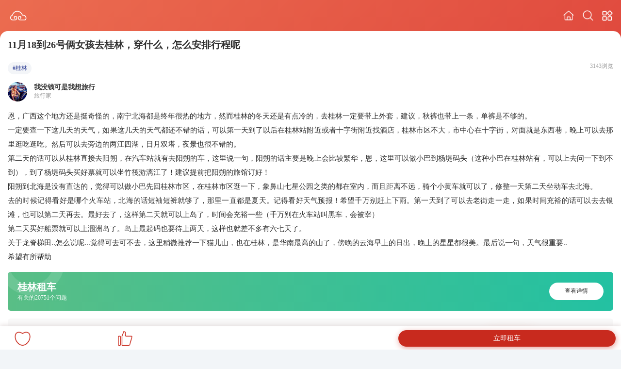

--- FILE ---
content_type: text/html; charset=UTF-8
request_url: https://m.wkzuche.com/wenda/698407.html
body_size: 5831
content:
<!DOCTYPE html>
<html>
<head>
    <meta charset="UTF-8">
    <title>11月18到26号俩女孩去桂林，穿什么，怎么安排行程呢,桂林租车 - 悟空租车</title>
    <meta name="description" content="恩，广西这个地方还是挺奇怪的，南宁北海都是终年很热的地方，然而桂林的冬天还是有点冷的，去桂林一定要带上外套，建议，秋裤也带上一条，单裤是不够的。一定要...">
    <meta name="keyworkds" content="11月18到26号俩女孩去桂林，穿什么，怎么安排行程呢">

    <meta name="viewport"
          content="width=device-width,initial-scale=1,maximum-scale=1,minimum-scale=1,user-scalable=no"/>
    <meta http-equiv="X-UA-Compatible" content="IE=Edge">
    <!-- uc强制竖屏 -->
    <meta name="screen-orientation" content="portrait">
    <!-- QQ强制竖屏 -->
    <meta name="x5-orientation" content="portrait">
    <!-- UC强制全屏 -->
    <meta name="full-screen" content="yes">
    <!-- QQ强制全屏 -->
    <meta name="x5-fullscreen" content="true">
    <meta name="csrf-token" content="SBLN9EwPQhTGXb6xjZrlGaT29Q8tdjuZUXo0Wtui">
    <link rel="stylesheet" href="https://m.wkzuche.com/wenda/css/swiper.min.css"/>
    <link rel="stylesheet" href="https://m.wkzuche.com/wenda/css/style.css?v=0.0.9"/>
        <script src="https://m.wkzuche.com/wenda/js/jquery-3.5.1.min.js"></script>
    <script src="https://m.wkzuche.com/wenda/js/swiper.min.js"></script>
    <script src="https://m.wkzuche.com/wenda/js/main.js"></script>
    <script>
        var _hmt = _hmt || [];
        (function() {
            var hm = document.createElement("script");
            hm.src = "https://hm.baidu.com/hm.js?90e40d864df46e13ee0298e81d8ca18a";
            var s = document.getElementsByTagName("script")[0];
            s.parentNode.insertBefore(hm, s);
        })();
    </script>
    </head>
<body class="bgf2f5f8">

    <pub-top class="bg-theme pd-b16">
        <a href="https://m.wkzuche.com/#/" ><img class="logo" src="https://m.wkzuche.com/wenda/images/logo.png"/></a>
        
        <div class="top-icon">
            
            <a href="/wenda/" name="首页"><img class="icon" src="https://m.wkzuche.com/wenda/images/icon-top-home.png"/></a>
            <a href="https://m.wkzuche.com/wenda/search" name="搜索"><img class="icon" src="https://m.wkzuche.com/wenda/images/icon-top-search.png"/></a>
            <a href="javascript:;" name="菜单" ><img class="icon group" src="https://m.wkzuche.com/wenda/images/icon-top-class.png"/></a>
        </div>
    </pub-top>
    <div class="group-module">
        <div class="group-list">
            <a href="https://m.wkzuche.com/#/" class="group-item" name="去租车">
                <img class="item-icon" src="https://m.wkzuche.com/wenda/images/icon-menu-car.png"/>
                <label>去租车</label>
            </a>
            <a href="https://m.wkzuche.com/wenda" class="group-item" name="租车问答">
                <img class="item-icon" src="https://m.wkzuche.com/wenda/images/icon-menu-ques.png"/>
                <label>租车问答</label>
            </a>
            <a href="https://m.wkzuche.com/wenda/user/mycollect.html" class="group-item" name="我的收藏">
                <img class="item-icon" src="https://m.wkzuche.com/wenda/images/icon-collect-menu.png"/>
                <label>我的收藏</label>
            </a>
            <a href="https://m.wkzuche.com/#/customer_service" class="group-item" name="客服中心">
                <img class="item-icon" src="https://m.wkzuche.com/wenda/images/icon-menu-server.png"/>
                <label>客服中心</label>
            </a>
<!--            <a href="https://m.wkzuche.com/h5/#/loadapp?channel=wapsem%402018&type=sem" class="group-item" name="app下载">
                <img class="item-icon" src="https://m.wkzuche.com/wenda/images/icon-menu-download.png"/>
                <label>app下载</label>
            </a> -->
        </div>
    </div>

    <div class="ques-detail-module">
        <h1 class="ques-detail-title">11月18到26号俩女孩去桂林，穿什么，怎么安排行程呢</h1>
        <div class="ques-detail-data">
            <div class="data-tag">
                                    <a class="tag"
                       href="https://m.wkzuche.com/wenda/409">#桂林</a>
                                            </div>
            <div class="data-pv">3143浏览</div>
        </div>
        
        
        
        
        
        
        
        
        
        
                    <div class="answer-module">
                <div class="answer-info">
                    <img class="answer-img"
                         src="https://cmsimg.wkzuche.com/avatar/8ab0b534e1852d28b34a2b6fa22384a9.jpg"/>
                    <div class="answer-name">
                        <span
                            class="fz14 fw600">我没钱可是我想旅行</span>
                                                    <span
                                class="fz12 col999999">旅行家</span>
                                            </div>
                </div>
            </div>
        
        <div class="ques-detail-content">
            恩，广西这个地方还是挺奇怪的，南宁北海都是终年很热的地方，然而桂林的冬天还是有点冷的，去桂林一定要带上外套，建议，秋裤也带上一条，单裤是不够的。<br>一定要查一下这几天的天气，如果这几天的天气都还不错的话，可以第一天到了以后在桂林站附近或者十字街附近找酒店，桂林市区不大，市中心在十字街，对面就是东西巷，晚上可以去那里逛吃逛吃。然后可以去旁边的两江四湖，日月双塔，夜景也很不错的。<br>第二天的话可以从桂林直接去阳朔，在汽车站就有去阳朔的车，这里说一句，阳朔的话主要是晚上会比较繁华，恩，这里可以做小巴到杨堤码头（这种小巴在桂林站有，可以上去问一下到不到），到了杨堤码头买好票就可以坐竹筏游漓江了！建议提前把阳朔的旅馆订好！<br>阳朔到北海是没有直达的，觉得可以做小巴先回桂林市区，在桂林市区逛一下，象鼻山七星公园之类的都在室内，而且距离不远，骑个小黄车就可以了，修整一天第二天坐动车去北海。<br>去的时候记得看好是哪个火车站，北海的话短袖短裤就够了，那里一直都是夏天。记得看好天气预报！希望千万别赶上下雨。第一天到了可以去老街走一走，如果时间充裕的话可以去去银滩，也可以第二天再去。最好去了，这样第二天就可以上岛了，时间会充裕一些（千万别在火车站叫黑车，会被宰）<br>第二天买好船票就可以上涠洲岛了。岛上最起码也要待上两天，这样也就差不多有六七天了。<br>关于龙脊梯田..怎么说呢...觉得可去可不去，这里稍微推荐一下猫儿山，也在桂林，是华南最高的山了，傍晚的云海早上的日出，晚上的星星都很美。最后说一句，天气很重要..<br>希望有所帮助
        </div>

                    <a class="to-mdd" href="https://m.wkzuche.com/wenda/409">
                <img class="to-bgimg" src="https://m.wkzuche.com/wenda/images/icon-header.png"/>
                <div class="mdd-info">
                    <span class="fz20 fw600">桂林租车</span>
                    <span class="fz12">有关的20751个问题</span>
                </div>
                <div class="to-btn">查看详情</div>
            </a>
        
        <a class="consult" href="https://m.wkzuche.com/wenda/expert.html?question_id=698407">
            <img class="consult-icon" src="https://m.wkzuche.com/wenda/images/icon-consult-server.png"/>
            <div class="consult-desc">
                <span class="fz14 fw600">你有问题我来答</span>
                <span class="fz12">免费咨询获取专业解答</span>
            </div>
            <div class="consult-go">免费咨询专家</div>
        </a>
        <a href="https://m.wkzuche.com/h5/#/activity/new_user_coupon">
            <img src="https://m.wkzuche.com/wenda/images/newuser_coupon.png" alt="悟空租车" class="detail-wk-couponad">
        </a>

    </div>

            <div class="relation-module">
            <a class="adver-module" href="https://m.wkzuche.com/#/">
                <div class="adver-title">
                    <span class="fz15">新用户福利升级</span>
                    <span class="adver-tag">广告</span>
                </div>
                <img class="adver-img" src="https://cmsimg.wkzuche.com/wkzuche/56947b099281b235db6083768004be8d.png"/>
            </a>
        </div>
    
    <div class="relation-module">
        <div class="mod-title mg-t25">
            <h2 class="fz16 fw600">相关问题</h2>
        </div>
        <div class="ques-list mg-t6" id="getList">
                            <a class="ques-item" href="https://m.wkzuche.com/wenda/81482.html">
                    <div class="item-info">
                        <h3 class="item-title">广州到桂林自驾游六天，这些地方都去时间够吗？</h3>
                        <div class="item-desc">从广州方向入广西的路线走贺州，可以去姑婆山、黄姚古镇、钟山十里画廊这条线D1：广州驾车到黄姚古镇，到达时间比较早，可以先去旁边的世外田园转转，游黄姚古镇...</div>
                        <div class="item-data">
                            <div class="data-tag">
                                                                                                                                                                                <div class="tag-normal">#自驾游</div>
                                                                                                                                                                                    <div class="tag-normal">#广州到桂林</div>
                                                                                                                                    </div>
                            <div class="data-pv">4395浏览</div>
                        </div>
                    </div>
                                            <span class="show-tag">桂林</span>
                                    </a>
                            <a class="ques-item" href="https://m.wkzuche.com/wenda/79379.html">
                    <div class="item-info">
                        <h3 class="item-title">从深圳自驾到桂林休闲美食游，请高手推荐行程及住宿舍安排！</h3>
                        <div class="item-desc">给一个来回7天的顺路走法，黄姚古镇+阳朔+桂林+龙脊梯田的行程。具体走法如下：D1：深圳驾车到黄姚古镇，到达时间比较早，可以先去旁边的世外田园转转，游黄姚古...</div>
                        <div class="item-data">
                            <div class="data-tag">
                                                                                                                                                                                <div class="tag-normal">#美食</div>
                                                                                                                                                                                    <div class="tag-normal">#自驾</div>
                                                                                                                                    </div>
                            <div class="data-pv">5927浏览</div>
                        </div>
                    </div>
                                            <span class="show-tag">桂林</span>
                                    </a>
                            <a class="ques-item" href="https://m.wkzuche.com/wenda/1867937.html">
                    <div class="item-info">
                        <h3 class="item-title">桂林、龙脊、阳朔，请大家看看6天5晚如何安排行程？</h3>
                        <div class="item-desc">D1：冠岩--古东一日游价格：188元/人预定优惠价格：130元/人早乘车至冠岩景区。呼吸森林气息，感受自然田园风光，之后游览可水陆两游，目前拥有最多游览方式的岩...</div>
                        <div class="item-data">
                            <div class="data-tag">
                                                                                            </div>
                            <div class="data-pv">5917浏览</div>
                        </div>
                    </div>
                                            <span class="show-tag">桂林</span>
                                    </a>
                            <a class="ques-item" href="https://m.wkzuche.com/wenda/522912.html">
                    <div class="item-info">
                        <h3 class="item-title">武汉去桂林自驾游最佳的路线是怎样的？</h3>
                        <div class="item-desc">高铁武汉到桂林只要6个小时不到，自驾过去超过10小时，只有5天时间，如果自驾在路上浪费2天多，有的人可能一天还走不到桂林，需要路上调整。而且桂林算是国内最...</div>
                        <div class="item-data">
                            <div class="data-tag">
                                                                                                                                                                                <div class="tag-normal">#路线</div>
                                                                                                                                                                                    <div class="tag-normal">#桂林租车</div>
                                                                                                                                    </div>
                            <div class="data-pv">23048浏览</div>
                        </div>
                    </div>
                                            <span class="show-tag">桂林</span>
                                    </a>
                            <a class="ques-item" href="https://m.wkzuche.com/wenda/522912.html">
                    <div class="item-info">
                        <h3 class="item-title">武汉去桂林自驾游最佳的路线是怎样的？</h3>
                        <div class="item-desc">高铁武汉到桂林只要6个小时不到，自驾过去超过10小时，只有5天时间，如果自驾在路上浪费2天多，有的人可能一天还走不到桂林，需要路上调整。而且桂林算是国内最...</div>
                        <div class="item-data">
                            <div class="data-tag">
                                                                                                                                                                                <div class="tag-normal">#路线</div>
                                                                                                                                                                                    <div class="tag-normal">#桂林租车</div>
                                                                                                                                    </div>
                            <div class="data-pv">23048浏览</div>
                        </div>
                    </div>
                                            <span class="show-tag">桂林</span>
                                    </a>
                            <a class="ques-item" href="https://m.wkzuche.com/wenda/76074.html">
                    <div class="item-info">
                        <h3 class="item-title">如何在林芝机场租车?</h3>
                        <div class="item-desc">主要赏花地，以下区域为主：林芝周边嘎拉桃花村、达则村、卡斯木村是公认的桃花胜地。三地距离林芝首府较近，均在20km左右。雅鲁藏布江两侧错落有致的桃花林，映...</div>
                        <div class="item-data">
                            <div class="data-tag">
                                                                                                                                                                                <div class="tag-normal">#租车</div>
                                                                                                                                                                                    <div class="tag-normal">#林芝旅游</div>
                                                                                                                                    </div>
                            <div class="data-pv">29865浏览</div>
                        </div>
                    </div>
                                            <span class="show-tag">林芝</span>
                                    </a>
                            <a class="ques-item" href="https://m.wkzuche.com/wenda/533461.html">
                    <div class="item-info">
                        <h3 class="item-title">开封清明上河园内怎么玩才能最高效？</h3>
                        <div class="item-desc">开封的话建议玩2-3天，白天以景点为主，行程可以安排如下：DAY1：早上起来化三驴肉汤（小南门处），直奔开封府，出来后步行沿大纸坊街过红绿灯到大相国寺，中间...</div>
                        <div class="item-data">
                            <div class="data-tag">
                                                                                                                                                                                <div class="tag-normal">#开封自驾</div>
                                                                                                                                                                                    <div class="tag-normal">#开封租车费用</div>
                                                                                                                                    </div>
                            <div class="data-pv">31381浏览</div>
                        </div>
                    </div>
                                            <span class="show-tag">开封</span>
                                    </a>
                            <a class="ques-item" href="https://m.wkzuche.com/wenda/607027.html">
                    <div class="item-info">
                        <h3 class="item-title">江山市出发去三清山一日自驾游怎么安排</h3>
                        <div class="item-desc">首先说下大交通，江山到三清山不算太远，走国道大概100公里，走高速约150公里，需要绕道，两者路程时间差不多都要2小时左右，建议走S48国道到常山青石，再转G320...</div>
                        <div class="item-data">
                            <div class="data-tag">
                                                                                                                                                                                <div class="tag-normal">#自驾游</div>
                                                                                                                                                                                    <div class="tag-normal">#上饶租车</div>
                                                                                                                                    </div>
                            <div class="data-pv">35116浏览</div>
                        </div>
                    </div>
                                            <span class="show-tag">上饶</span>
                                    </a>
                            <a class="ques-item" href="https://m.wkzuche.com/wenda/522277.html">
                    <div class="item-info">
                        <h3 class="item-title">苏州周边自驾游有哪些好去处，最好有山有水</h3>
                        <div class="item-desc">杭州的主要景点都集中在西湖附近，建议住在清河坊一带，离西湖近，出行方便行程安排：第一天：西湖、（苏堤、白堤、孤山、岳庙、三潭印月、苏东坡故居、净慈寺、...</div>
                        <div class="item-data">
                            <div class="data-tag">
                                                                                                                                                                                <div class="tag-normal">#杭州违章</div>
                                                                                                                                                                                    <div class="tag-normal">#杭州租车</div>
                                                                                                                                    </div>
                            <div class="data-pv">32730浏览</div>
                        </div>
                    </div>
                                            <span class="show-tag">杭州</span>
                                    </a>
                    </div>
    </div>
    

    
    <div class="bottom_tab">
        <div class="collect">
            <a href="javascript:void(0);" name="收藏">
                            <img class="consult-icon" data-collect="0" src="https://m.wkzuche.com/wenda/images/icon-collect.png"/>
                        </a>
        </div>

        <div class="give">
            <i class="give-num" id="give-num" data-give-num="0"></i>
            <a href="javascript:void(0);" name="点赞">
                            <img class="consult-icon" data-give="0" src="https://m.wkzuche.com/wenda/images/icon-give.png"/>
                        </a>
        </div>

        <div class="rentcar">
            <a href="https://m.wkzuche.com/#/" style="color: white">立即租车</a>
        </div>
    </div>


    <div class="vh48"></div>

    <script>

        //发起点赞
        $(".give img").click(function (e) {


            var that = this;
            var isGive = $(this).data("give");
            var give = isGive ? 0 : 1;

            $.ajax({
                url: "https://m.wkzuche.com/wenda/api/question/give",
                type: "get",
                data: {question_id:698407, give: give, _token: 'SBLN9EwPQhTGXb6xjZrlGaT29Q8tdjuZUXo0Wtui'},
                dataType: "json",
                success: function (res) {

                    if (res.code === 3000) {
                        location.href = "https://m.wkzuche.com/wenda/api/user/login?backto=https://m.wkzuche.com/wenda/698407.html";
                    } else if(res.code !== 0){
                        alert(res.message)
                    } else{

                        var giveNum = $("#give-num").data("give-num");
                        if (res.data.give == 0) {
                            giveNum--;
                            $(that).data("give", 0);
                            $(that).attr("src", "https://m.wkzuche.com/wenda/images/icon-give.png");
                        } else if (res.data.give == 1) {
                            giveNum++;
                            $(that).data("give", 1);
                            $(that).attr("src", "https://m.wkzuche.com/wenda/images/icon-give1.png");
                        }
                        $("#give-num").data("give-num", giveNum);
                        if( giveNum === 0) {
                            $("#give-num").html("");
                        }else{
                            $("#give-num").html(giveNum);
                        }

                    }

                },
                error: function(res){

                    if( res.status === 419 ) {
                        alert("操作失败，请刷新页面重试");
                    }else{
                        alert("操作失败，请重试");
                    }

                }
            })

        });

        $(".collect img").click(function (e) {
            var isCollect = $(this).data("collect");
            var that = this;
            var collect = isCollect ? 0 : 1;

            $.ajax({
                url: "https://m.wkzuche.com/wenda/api/question/collect",
                type: "get",
                data: {question_id:698407, collect: collect, _token: 'SBLN9EwPQhTGXb6xjZrlGaT29Q8tdjuZUXo0Wtui'},
                dataType: "json",
                success: function (res) {

                    if (res.code === 3000) {
                        location.href = "https://m.wkzuche.com/wenda/api/user/login?backto=https://m.wkzuche.com/wenda/698407.html";
                    } else if(res.code !== 0){
                        alert(res.message)
                    } else{

                        if (res.data.collect == 0) {
                            $(that).data("collect", 0);
                            $(that).attr("src", "https://m.wkzuche.com/wenda/images/icon-collect.png");
                        } else if (res.data.collect == 1) {
                            $(that).data("collect", 1);
                            $(that).attr("src", "https://m.wkzuche.com/wenda/images/icon-collect1.png");
                        }

                    }

                },
                error: function(res){

                    if( res.status === 419 ) {
                        alert("操作失败，请刷新页面重试");
                    }else{
                        alert("操作失败，请重试");
                    }

                }
            })

        });

    </script>
</body>


<script type="text/javascript" src="https://m.wkzuche.com/wenda/js/sensorsdata.min.js"></script>
<script>
    var sensors = window['sensorsDataAnalytic201505'];
    sensors.init({
        server_url: "https://dataapi.wkzuche.com/sa?project=production",
        heatmap: {
            clickmap:'default',
            scroll_notice_map:'not_collect'
        }
    });

    // 注册公共属性
    sensors.registerPage({
        PlatformType:'H5',
        ProductType: 'wenda'
    });

    //调用代码之后，SDK 就会自动收集页面浏览事件，以及设置初始来源。
    sensors.quick('autoTrack');
</script>

</html>


--- FILE ---
content_type: text/css
request_url: https://m.wkzuche.com/wenda/css/style.css?v=0.0.9
body_size: 3396
content:
:root{
	--default-font-color:#303030;
}
html, body{
    margin: 0;
    padding: 0;
    color: var(--default-font-color);
    font-family:PingFang SC;
    font-weight: 400;
    font-size: 16px;
}
a{
    text-decoration: none;
    color: var(--default-font-color);
}
input {
    border: 0;
    outline: none;
    background-color: rgba(0, 0, 0, 0);
}
h1, h2, h3{
	margin: 0;
}
pub-top{
	position: absolute;
	top: 0;
	left: 0;
	width: 100%;
	height: 4rem;
	z-index: 3;
	display: flex;
	justify-content: space-between;
	align-items: center;
}
.bg-theme{
	position: unset;
	background: linear-gradient(135deg, #EB6C50 0%, #E04A3E 100%);
}
.logo{
	height: 1.5rem;
	display: flex;
	object-fit: cover;
	margin-left: 1rem;
}
.group-module{
	position: absolute;
	top: 4rem;
	right: 1rem;
	background: #FFFFFF;
	border-radius: 0.5rem;
	padding: 1rem 1.5rem;
	display: none;
	z-index: 4;
	box-shadow: 0px 5px 23px 0px rgba(0, 0, 0, 0.15);
}
.group-module .group-list{
	width: 100%;
	display: flex;
	flex-direction: column;
	align-items: flex-start;
}
.group-module .group-list .group-item{
	height: 2.3rem;
	display: flex;
	justify-content: flex-start;
	align-items: center;
	font-size: 0.92rem;
}
.group-module .group-list .group-item .item-icon{
	width: 1rem;
	height: 1rem;
	display: flex;
	object-fit: cover;
	margin: 0 0.5rem 0 0;
}
.top-icon{
	display: flex;
	justify-content: flex-end;
	align-items: center;
	margin-right: 1rem;
}
.top-icon .icon{
	width: 1.5rem;
	height: 1.5rem;
	display: flex;
	object-fit: cover;
	margin-left: 1rem;
}
.header-mod{
	position: relative;
    width: 100%;
	z-index: 1;
}
.header-mod .header-top-bg-icon{
	position: absolute;
	top: 0;
	right: 0;
	width: 6rem;
}
.header-img{
    width: 100%;
    display: flex;
}
.user-info{
	width: 100%;
	display: flex;
	flex-direction: column;
	align-items: center;
	color: #ffffff;
}
.user-info .user-img{
	width: 3.75rem;
	height: 3.75rem;
	display: flex;
	object-fit: cover;
}
.search-mod{
    width: 12rem;
    display: flex;
    justify-content: center;
	margin-left: 1rem;
}
.search-mod .search-btn{
    width: 12rem;
    height: 1.8rem;
    border-radius: 0.9rem;
    background: #fff;
    display: flex;
    justify-content: flex-start;
    align-items: center;
}
.search-mod .search-icon{
    width: 1rem;
    height: 1rem;
    margin: 0 0.5rem;
}
.search-mod .search-input{
    width: 9rem;
    padding: 0 0.5rem;
    height: 1.8rem;
    line-height:1.8rem;
    text-align: left;
    border: 0;
}
.result-search{
	width: 100%;
	height: 4rem;
	display: flex;
	justify-content: center;
	align-items: center;
	background: linear-gradient(135deg, #EB6C50 0%, #E04A3E 100%);
	/*padding-bottom: 1rem;*/
}
.result-search .search-mod{
    width: 21rem;
    display: flex;
    justify-content: space-between;
	align-items: center;
	margin-left: 0;
}
.result-search .search-mod .search-btn{
    width: 18rem;
    height: 2rem;
    border-radius: 1rem;
    background: #fff;
    display: flex;
    justify-content: flex-start;
    align-items: center;
}
.result-search .search-mod .search-btn-val{
	color: #ffffff;
	font-size: 1rem;
	text-align: right;
	height: 2rem;
	line-height: 2rem;
	width: 3rem;
}
.result-search .search-mod .search-icon{
    width: 1.2rem;
    height: 1.2rem;
    margin: 0 0.1rem 0 0.5rem;
}
.result-search .search-mod .search-input{
    width: 18rem;
    padding: 0 0.1rem;
    height: 2.2rem;
    line-height:2.2rem;
    text-align: left;
    border: 0;
    font-size: 0.85rem;
}
.result-module{
	padding: 1rem;
	width: calc(100% - 2rem);
	display: flex;
	flex-direction: column;
	border-radius: 1rem 1rem 0 0;
	margin-top: -0.5rem;
	background: #f2f4f8;
}
.result-module .mod-title{
	width: 100%;
}
.result-recommed{
	width: 100%;
	display: flex;
	justify-content: flex-start;
	align-items: center;
	flex-wrap: wrap;
}
.result-num{
	width: 100%;
	font-size: 0.75rem;
	color: #999999;
	text-align: left;
}
.tag-module{
	width: calc(100% - 2rem);
	position: absolute;
	bottom:2.8rem;
	left: 1rem;
	display: flex;
	flex-direction: column;
	z-index: 2;
	color: #ffffff;
}
.content-mod{
	position: relative;
    width: calc(100% - 2rem);
    padding: 1rem;
    display: flex;
    flex-direction: column;
	background: #f2f5f8;
	border-radius: 1rem 1rem 0 0;
	z-index: 2;
	margin-top: -1rem;
}
.my-question-module{
	position: relative;
	width: calc(100% - 2rem);
	padding:0 1rem;
	display: flex;
	flex-direction: column;
	background: #f2f5f8;
	z-index: 2;
}
.my-question-module .ques-list{
	margin-top: -3rem;
}
.mod-title{
    width: 100%;
    display: flex;
    justify-content: space-between;
    align-items: center;
}
.mod-title .ref-btn{
    width: 4rem;
    height: 1rem;
    background:#e7ebf0;
    font-size: 0.75rem;
    text-align: center;
    line-height: 1rem;
    border-radius: 0.68rem;
    padding: 0.12rem 0;
}
.mdd-title{
    width: 100%;
    display: flex;
    justify-content: space-between;
    align-items: center;
}
.mdd-title .mdd-left,
.mdd-title .mdd-right{
	display: flex;
	flex-direction: column;
}
.mdd-title .mdd-left .mdd-cn-name{
	display: flex;
	justify-content: flex-start;
	align-items: center;
}
.adver-module{
	width: 100%;
	display: flex;
	flex-direction: column;
	margin-top: 1rem;
}
.adver-module .adver-title{
	width: 100%;
	display: flex;
	justify-content: flex-start;
	align-items: center;
	font-weight: 600;
	line-height: 2.4rem;
}
.adver-module .adver-title .adver-tag{
	font-size: 0.62rem;
	height: 1rem;
	line-height: 1rem;
	padding: 0 0.3rem;
	background: #dddddd;
	color: #999999;
	margin-left: 0.3rem;
}
.adver-module .adver-img{
	width: 100%;
	display: flex;
	object-fit: cover;
}

/*热门城市*/
.home-hot-city{
    width: 0;
    height: 0;
}
.home-hot-city-item{
    width: 0%;
    font-size: 0px;
}

.hot-city-list{
    width: 100%;
    display: flex;
    justify-content: space-between;
    justify-items: center;
    margin-top: 0.6rem;
}
.hot-city-list .city-item{
	position: relative;
	width: 32%;
	height: 4.25rem;
	border-radius:0.6rem;
	overflow: hidden;
	margin-top: 0.6rem;
}
/* .hot-city-list .city-item:nth-child(3n+2){
	margin: 0.6rem 0.515rem 0 0.515rem;
} */
.hot-city-list .blue{
	background: linear-gradient(-45deg, #3584DD 0%, #623DE8 100%);
    box-shadow: 1px 8px 20px 0px rgba(56, 154, 202, 0.35);
}
.hot-city-list .green{
	background: linear-gradient(-45deg, #59BE86 0%, #23C1A2 100%);
	box-shadow: 1px 8px 20px 0px rgba(78, 227, 92, 0.35);
}
.hot-city-list .orange{
	background: linear-gradient(135deg, #F63E61 0%, #E07E15 100%);
	box-shadow: 1px 8px 20px 0px rgba(235, 60, 92, 0.35);
}
.hot-city-list .city-item .item-cover{
	position: absolute;
	left: 0;
	top: 0;
	width: 100%;
	height: 100%;
	border-radius:0.6rem;
	overflow: hidden;
	display: flex;
	flex-direction: column;
	align-items: flex-start;
	justify-content: center;
}
.hot-city-list .city-item .item-cover .item-title{
	color: #ffffff;
	/* text-shadow:5px 2px 5px #000; */
	font-size: 1.12rem;
	text-align: left;
	font-weight: 600;
	padding: 0 0.5rem;
}
.hot-city-list .city-item .item-data{
	width: 100%;
	color: #ffffff;
	line-height: 1rem;
	font-size: 0.75rem;
	text-align: left;
	color: val(--default-font-color);
	font-weight: 400;
	padding: 0 0.5rem;
}
.ques-list{
	width: 100%;
	display: flex;
	flex-direction: column;
}
.ques-list .ques-item{
	padding: 1.5rem 1rem 1.2rem 1rem;
	width: calc(100% - 2rem);
	background: #ffffff;
	border-radius: 0.37rem;
	display: flex;
	justify-content: space-between;
	align-items: flex-start;
	margin-top: 0.62rem;
	position: relative;
}
.ques-list .ques-item .item-info{
	width: 100%;
	display: flex;
	flex-direction: column;
}
.ques-list .ques-item .item-info .item-title{
	width: 100%;
	font-size: 0.93rem;
	font-weight: 600;
	line-height: 1.5rem;
	margin: 0;
}
.ques-list .ques-item .item-info .item-desc{
	width: 100%;
	color:#666666;
	font-size: 0.75rem;
	line-height: 1rem;
	white-space: normal;
	overflow: hidden;
	display: -webkit-box;
	-webkit-line-clamp: 2;
	-webkit-box-orient: vertical;
	margin: 0.4rem 0;
}
.ques-list .ques-item .item-info .item-data{
	width: 100%;
	display: flex;
	justify-content: space-between;
	align-items: center;
	margin-top: 0.3rem;
}
.ques-list .ques-item .item-info .item-data .data-tag{
	display: flex;
	justify-content: flex-start;
	align-items: center;
}

.ques-list .ques-item .item-info .item-data .data-pv{
	font-size: 0.75rem;
	color: #9A9A9A;
	line-height: 1.25rem;
}
.ques-list .ques-item .item-info .item-data .data-btn{
	height: 1.6rem;
	line-height: 1.6rem;
	border-radius: 0.8rem;
	padding: 0 1.5rem;
	font-size: 0.75rem;
	color: #ffffff;
}
.ques-list .ques-item .item-info .item-data .answing{
	background: #D4D4D4;
}
.ques-list .ques-item .item-info .item-data .answed{
	background: linear-gradient(135deg, #EB6C50 0%, #E04A3E 100%);
	box-shadow: 1px 0.18rem 0.75rem 0px rgba(235, 108, 80, 0.45);
}
.ques-list .ques-item .show-tag{
	position: absolute;
	top: 0;
	right: 0;
	height: 1.25rem;
	line-height: 1.25rem;
	background: rgba(0,0,0,0.5);
	padding: 0 0.62rem;
	font-size: 0.75rem;
	color: #ffffff;
	border-radius: 0 0.5rem 0 0.5rem;
}
.ques-list .ques-item .item-show{
	position: relative;
	border-radius: 0.5rem;
	width: 5.62rem;
	height: 5.62rem;
	overflow: hidden;
	margin-top: 0.3rem;
}
.ques-list .ques-item .item-show .show-img{
	width: 5.62rem;
	height: 5.62rem;
	border-radius: 0.5rem;
	display: flex;
	object-fit: cover;
}
.ques-list .ques-item .item-show .show-tag{
	position: absolute;
	top: 0;
	right: 0;
	height: 1.25rem;
	line-height: 1.25rem;
	background: rgba(0,0,0,0.5);
	padding: 0 0.62rem;
	font-size: 0.75rem;
	color: #ffffff;
	border-radius: 0 0.5rem 0 0.5rem;
}
.ques-detail-module{
	width: calc(100% - 2rem);
	padding: 1rem;
	background: #ffffff;
	display: flex;
	flex-direction: column;
	border-radius: 1rem 1rem 0 0;
	margin-top: -1rem;
}
.ques-detail-module .ques-detail-title{
	font-size: 1.25rem;
	font-weight: 600;
	line-height: 1.5rem;
}
.ques-detail-module .ques-detail-data{
	width: 100%;
	display: flex;
	justify-content: space-between;
	align-items: center;
	margin-top: 1rem;
}
.ques-detail-module .ques-detail-data .data-tag{
	display: flex;
	justify-content: flex-start;
	align-items: center;
	flex-wrap: wrap;
}
.ques-detail-module .ques-detail-data .data-tag .tag{
	height: 1.56rem;
	line-height: 1.56rem;
	background: #F3F5F8;
	border-radius: 0.78rem;
	font-size: 0.75rem;
	color: #1F318D;
	padding:0 0.6rem;
	margin-right: 0.5rem;
	margin-top: 0.5rem;
}
.ques-detail-module .ques-detail-data .data-pv{
	font-size: 0.75rem;
	color: #9A9A9A;
	line-height: 1.25rem;
	width: 7rem;
	text-align: right;
}
.ques-detail-module .ques-detail-content{
	width: 100%;
	margin-top: 1rem;
	font-size: 0.93rem;
	color: #303030;
	line-height: 1.87rem;
	text-align: justify;
}
.ques-detail-module .ques-detail-content img,
.ques-detail-module .ques-detail-content video{
	width: 100%;
	display: flex;
	margin-top: 1rem;
}
.ques-detail-module .consult{
	width: 100%;
	background: #F8F8F8;
	border-radius: 0.37rem;
	padding: 1rem 0;
	display: flex;
	justify-content: space-around;
	align-items: center;
    margin-top: 1rem;
}
.ques-detail-module .consult .consult-icon{
	width: 3.25rem;
	height: 3.25rem;
}
.ques-detail-module .consult .consult-desc{
	width: 8.5rem;
	display: flex;
	flex-direction: column;
	justify-content: center;
	align-items: flex-start;
}
.ques-detail-module .consult .consult-go{
	width: 6.56rem;
	height: 2.25rem;
	background: linear-gradient(135deg, #EB6C50 0%, #E04A3E 100%);
	box-shadow: 1px 5px 23px 0px rgba(235, 108, 80, 0.45);
	border-radius: 1.12rem;
	font-size: 0.75rem;
	color: #ffffff;
	text-align: center;
	line-height: 2.25rem;
}
.ques-detail-module .consult-user,
.ques-detail-module .answer-module{
	width: 100%;
	padding: 0 1rem 0.8rem 1rem;
	margin-left: -1rem;
	margin-top: 1rem;
	border-bottom:0.62rem solid #F2F5F8;
	display: flex;
	justify-content: space-between;
	align-items: center;
}
.ques-detail-module .answer-module{
	border-bottom:0;
	padding: 0;
	margin-left: 0;
}
.ques-detail-module .consult-user .consult-info,
.ques-detail-module .answer-module .answer-info{
	display: flex;
	justify-content: flex-start;
	align-items: center;
}
.ques-detail-module .consult-user .consult-info .consult-img,
.ques-detail-module .answer-module .answer-info .answer-img{
	width: 2.5rem;
	height: 2.5rem;
	border-radius: 50%;
	margin-right: 0.87rem;
}
.ques-detail-module .consult-user .consult-info .consult-name,
.ques-detail-module .answer-module .answer-info .answer-name{
	display: flex;
	flex-direction: column;
	align-items: flex-start;
	justify-content: center;
}
.ques-detail-module .answer-module .answer-info .consult-del{
	font-size: 0.75rem;
	color: #666666;
	height: 1.87rem;
	line-height: 1.87rem;
	border: 1px solid #707070;
	border-radius: 1rem;
	padding: 0 1rem;
}
.to-mdd{
	width: 100%;
	position: relative;
	height: 5rem;
	border-radius: 0.37rem;
	background: linear-gradient(90deg, #59BE86 0%, #23C1A2 100%);
	display: flex;
	justify-content: space-between;
	align-items: center;
	overflow: hidden;
    margin-top: 1rem;
}
.to-mdd .to-bgimg{
	width: 6.25rem;
	position: absolute;
	top: -2.5rem;
	left: 0;
	transform: rotate(-45deg);
}
.to-mdd .mdd-info{
	height: 5rem;
	margin-left: 1.25rem;
	display: flex;
	flex-direction: column;
	justify-content: center;
	align-items: flex-start;
	color: #ffffff;
}
.to-mdd .to-btn{
	height: 2.24rem;
	padding:0 2rem;
	line-height: 2.24rem;
	border-radius: 1.12rem;
	background: #ffffff;
	margin-right: 1.25rem;
	font-size: 0.75rem;
	color: #303030;
}

.relation-module{
	width: calc(100% - 2rem);
	padding:0 1rem;
    margin-bottom: 1.5rem;
}
.nodata{
	width: 100%;
	display: flex;
	flex-direction: column;
	justify-content: center;
	align-items: center;
	margin-top: 6rem;
}
.nodata img{
	width: 8.75rem;
}
.tag-hot{
	display: flex;
	justify-content: center;
	align-items: center;
	height: 1.25rem;
	line-height: 1.25rem;
	background: rgba(235,108,50,0.2);
	border-radius: 0.62rem;
	font-size: 0.62rem;
	font-weight: 600;
	color: #CC574A;
	padding-right: 0.5rem;
	margin-right: 0.5rem;
}
/*
.tag-hot{
    display: flex;
    justify-content: center;
    align-items: center;
    height: 1.7rem;
    line-height: 1.7rem;
    background: rgba(235,108,50,0.2);
    border-radius: 0.9rem;
    font-size: 0.85rem;
    font-weight: 600;
    color: #de675a;
    padding-right: 0.5rem;
    padding: 0 1.5rem;
}*/
.tag-hot img{
	height: 1.25rem;
	display: flex;
	margin-right: 0.3rem;
}
.tag-normal{
	height: 1.25rem;
	line-height: 1.25rem;
	background: #F3F5F8;
	border-radius: 0.62rem;
	font-size: 0.62rem;
	font-weight: 600;
	color: #1F318D;
	padding:0 0.6rem;
	margin-right: 0.5rem;
}
.sub-btn{
	width: 100%;
	height: 3.12rem;
	line-height: 3.12rem;
	background: linear-gradient(135deg, #EB6C50 0%, #E04A3E 100%);
	box-shadow: 1px 3px 12px 0px rgba(235, 108, 80, 0.45);
	border-radius: 1.56rem;
	color: #ffffff;
	text-align: center;
	font-size: 0.87rem;
	font-weight: 600;
	margin-top: 1.25rem;
}
.server{
	position: fixed;
	left: 50%;
	bottom: 2rem;
	width: 15rem;
	margin-left: -7.5rem;
}

.bottom_tab{
    position: fixed;
    bottom: 0;
    width: 100%;
    background-color: white;
    height: 3rem;
    box-shadow: 0px -1px 10px #ded5d5;
}

/*点赞*/
.bottom_tab .give{
    width: 15%;
    background-color: white;
    float: left;
    height: 1.9rem;
    margin: 0.6rem 0.4rem 0.6rem 0.8rem;
}

/*收藏*/
.bottom_tab .collect{
    width: 15%;
    background-color: white;
    float: left;
    height: 1.8rem;
    margin: 0.7rem 0.5rem 0.6rem 1.9rem;

}
.bottom_tab .give img,.bottom_tab .collect img{
    height: 100%;
}

/*点赞数量*/
.give .give-num{
    position: absolute;
    font-size: 0.11rem;
    color: #ba3a2a;
    top: 0.1rem;
    left: 8.5rem;
}

/*立即租车*/
.bottom_tab .rentcar{
    width: 35%;
    height: 2.1rem;
    line-height: 2.1rem;
    background: rgb(200,42,30);
    box-shadow: 1px 3px 12px 0px rgba(200, 42, 30, 0.45);
    border-radius: 1.56rem;
    color: #ffffff;
    text-align: center;
    font-size: 0.87rem;
    /* font-weight: 600; */
    float: right;
    margin: 0.5rem 0.7rem 0.5rem 0;
}

.load-more{
    width: 100%;
    height: 3rem;
    display: flex;
    justify-content: center;
    align-items: center;
    font-size: 0.75rem;
    color: #666666;
}
.load-more img{
    width: 0.75rem;
    height: 0.75rem;
    margin-left: 0.37rem;
}
.vh48{
	height: 3rem;
}
.vh180{
	height: 11.25rem;
}
.vh240{
	height: 15rem;
}
.mg-t0{
	margin-top: 0;
}
.mg-t6{
    margin-top: 0.37rem;
}
.mg-t10{
    margin-top: 0.62rem;
}
.mg-t16{
    margin-top: 1rem;
}
.mg-t25{
    margin-top: 1rem;
}
.mg-t64{
    margin-top: 4rem;
}
.mg-b10{
    margin-bottom: 0.62rem;
}
.mg-r10{
    margin-right: 0.62rem;
}
.mg-r12{
    margin-right: 0.75rem;
}
.pd-lr6{
    padding: 0 0.37rem;
}
.pd-b16{
	padding-bottom: 1rem;
}
.fw600{
    font-weight: 600;
}
.fz12{
    font-size: 0.75rem!important;
}
.fz14{
    font-size: 0.87rem!important;
}
.fz15{
    font-size: 0.93rem!important;
}
.fz16{
    font-size: 1rem!important;
}
.fz18{
    font-size: 1.12rem!important;
}
.fz20{
    font-size: 1.25rem!important;
}
.fz24{
	font-size: 1.5rem!important;
}
.fz26{
	font-size: 1.62rem!important;
}
.fz28{
	font-size: 1.75rem!important;
}
.col999999{
	color: #999999;
}
.cole1e6eb{
	color: #e1e6eb;
}
.colE04A3E{
	color: #E04A3E;
}
.tag-bg1{
    background:linear-gradient(-41deg,rgba(110,128,255,1) 0%,rgba(50,71,217,1) 100%);
}
.tag-bg2{
    background:linear-gradient(-41deg,rgba(33,208,169,1) 0%,rgba(43,230,136,1) 100%);
}
.tag-bg3{
    background:linear-gradient(134deg,rgba(235,156,30,1) 0%,rgba(248,191,18,1) 98%);
}
.tag-bg4{
    background:linear-gradient(135deg,rgba(217,82,41,1) 0%,rgba(240,115,59,1) 100%);
}
.tag-bg5{
    background:linear-gradient(134deg,rgba(30,141,235,1) 0%,rgba(30,208,235,1) 98%);
}
.tag-bg0{
    background:linear-gradient(135deg,rgba(235,40,40,1) 0%,rgba(244,80,80,1) 100%);
}
.bgffffff{
	background: #ffffff!important;
}
.bgf2f5f8{
	background: #f2f5f8!important;
}
.bgDCE2E8{
	background: #DCE2E8!important;
}
.bg0F93EF{
    background: #0F93EF!important;
}
.bg6D7FFF-3147D9{
    background:linear-gradient(-41deg,rgba(109,127,255,1) 0%,rgba(49,71,217,1) 100%);
}
.bg744FEE-552BD8{
	background: linear-gradient(135deg, #744FEE 0%, #552BD8 100%);
}
.bg59BE86-23C1A2{
	background: linear-gradient(135deg, #59BE86 0%, #23C1A2 100%);
}
em{
    color: #de6161 !important;
    font-style: normal;
}

/**
悟空优惠券
 */
.detail-wk-couponad{
    width: 100%;
    margin-top: 1rem;
}

/**
租车下拉搜索
 */
.search-rec {
    border-radius: 1rem 1rem 0 0;
    margin-top: -0.5rem;
    background: #f2f4f8;
    padding: 0.5rem;
}

.search-rec ul {
    list-style: none;
    padding: 0.1rem 0.5rem;
    margin: 0;
    color: #6d6d6d;
    font-size: 0.85rem;
}

.search-rec ul li {
    padding: 0.5rem 0.5rem;
}
